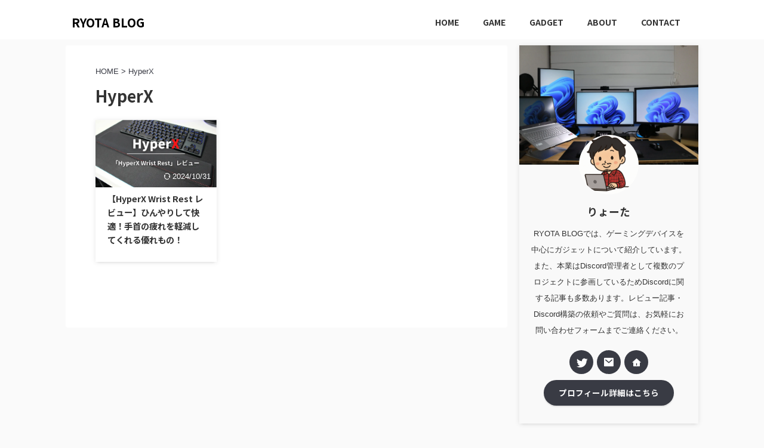

--- FILE ---
content_type: text/html; charset=utf-8
request_url: https://www.google.com/recaptcha/api2/anchor?ar=1&k=6LcH1JIqAAAAAN2Mjezk_J2feBblE3LULkZJw8dd&co=aHR0cHM6Ly9yeW90YW1pcG8tYmxvZy5jb206NDQz&hl=en&v=PoyoqOPhxBO7pBk68S4YbpHZ&size=invisible&anchor-ms=20000&execute-ms=30000&cb=t3gxjp2yr1u2
body_size: 48414
content:
<!DOCTYPE HTML><html dir="ltr" lang="en"><head><meta http-equiv="Content-Type" content="text/html; charset=UTF-8">
<meta http-equiv="X-UA-Compatible" content="IE=edge">
<title>reCAPTCHA</title>
<style type="text/css">
/* cyrillic-ext */
@font-face {
  font-family: 'Roboto';
  font-style: normal;
  font-weight: 400;
  font-stretch: 100%;
  src: url(//fonts.gstatic.com/s/roboto/v48/KFO7CnqEu92Fr1ME7kSn66aGLdTylUAMa3GUBHMdazTgWw.woff2) format('woff2');
  unicode-range: U+0460-052F, U+1C80-1C8A, U+20B4, U+2DE0-2DFF, U+A640-A69F, U+FE2E-FE2F;
}
/* cyrillic */
@font-face {
  font-family: 'Roboto';
  font-style: normal;
  font-weight: 400;
  font-stretch: 100%;
  src: url(//fonts.gstatic.com/s/roboto/v48/KFO7CnqEu92Fr1ME7kSn66aGLdTylUAMa3iUBHMdazTgWw.woff2) format('woff2');
  unicode-range: U+0301, U+0400-045F, U+0490-0491, U+04B0-04B1, U+2116;
}
/* greek-ext */
@font-face {
  font-family: 'Roboto';
  font-style: normal;
  font-weight: 400;
  font-stretch: 100%;
  src: url(//fonts.gstatic.com/s/roboto/v48/KFO7CnqEu92Fr1ME7kSn66aGLdTylUAMa3CUBHMdazTgWw.woff2) format('woff2');
  unicode-range: U+1F00-1FFF;
}
/* greek */
@font-face {
  font-family: 'Roboto';
  font-style: normal;
  font-weight: 400;
  font-stretch: 100%;
  src: url(//fonts.gstatic.com/s/roboto/v48/KFO7CnqEu92Fr1ME7kSn66aGLdTylUAMa3-UBHMdazTgWw.woff2) format('woff2');
  unicode-range: U+0370-0377, U+037A-037F, U+0384-038A, U+038C, U+038E-03A1, U+03A3-03FF;
}
/* math */
@font-face {
  font-family: 'Roboto';
  font-style: normal;
  font-weight: 400;
  font-stretch: 100%;
  src: url(//fonts.gstatic.com/s/roboto/v48/KFO7CnqEu92Fr1ME7kSn66aGLdTylUAMawCUBHMdazTgWw.woff2) format('woff2');
  unicode-range: U+0302-0303, U+0305, U+0307-0308, U+0310, U+0312, U+0315, U+031A, U+0326-0327, U+032C, U+032F-0330, U+0332-0333, U+0338, U+033A, U+0346, U+034D, U+0391-03A1, U+03A3-03A9, U+03B1-03C9, U+03D1, U+03D5-03D6, U+03F0-03F1, U+03F4-03F5, U+2016-2017, U+2034-2038, U+203C, U+2040, U+2043, U+2047, U+2050, U+2057, U+205F, U+2070-2071, U+2074-208E, U+2090-209C, U+20D0-20DC, U+20E1, U+20E5-20EF, U+2100-2112, U+2114-2115, U+2117-2121, U+2123-214F, U+2190, U+2192, U+2194-21AE, U+21B0-21E5, U+21F1-21F2, U+21F4-2211, U+2213-2214, U+2216-22FF, U+2308-230B, U+2310, U+2319, U+231C-2321, U+2336-237A, U+237C, U+2395, U+239B-23B7, U+23D0, U+23DC-23E1, U+2474-2475, U+25AF, U+25B3, U+25B7, U+25BD, U+25C1, U+25CA, U+25CC, U+25FB, U+266D-266F, U+27C0-27FF, U+2900-2AFF, U+2B0E-2B11, U+2B30-2B4C, U+2BFE, U+3030, U+FF5B, U+FF5D, U+1D400-1D7FF, U+1EE00-1EEFF;
}
/* symbols */
@font-face {
  font-family: 'Roboto';
  font-style: normal;
  font-weight: 400;
  font-stretch: 100%;
  src: url(//fonts.gstatic.com/s/roboto/v48/KFO7CnqEu92Fr1ME7kSn66aGLdTylUAMaxKUBHMdazTgWw.woff2) format('woff2');
  unicode-range: U+0001-000C, U+000E-001F, U+007F-009F, U+20DD-20E0, U+20E2-20E4, U+2150-218F, U+2190, U+2192, U+2194-2199, U+21AF, U+21E6-21F0, U+21F3, U+2218-2219, U+2299, U+22C4-22C6, U+2300-243F, U+2440-244A, U+2460-24FF, U+25A0-27BF, U+2800-28FF, U+2921-2922, U+2981, U+29BF, U+29EB, U+2B00-2BFF, U+4DC0-4DFF, U+FFF9-FFFB, U+10140-1018E, U+10190-1019C, U+101A0, U+101D0-101FD, U+102E0-102FB, U+10E60-10E7E, U+1D2C0-1D2D3, U+1D2E0-1D37F, U+1F000-1F0FF, U+1F100-1F1AD, U+1F1E6-1F1FF, U+1F30D-1F30F, U+1F315, U+1F31C, U+1F31E, U+1F320-1F32C, U+1F336, U+1F378, U+1F37D, U+1F382, U+1F393-1F39F, U+1F3A7-1F3A8, U+1F3AC-1F3AF, U+1F3C2, U+1F3C4-1F3C6, U+1F3CA-1F3CE, U+1F3D4-1F3E0, U+1F3ED, U+1F3F1-1F3F3, U+1F3F5-1F3F7, U+1F408, U+1F415, U+1F41F, U+1F426, U+1F43F, U+1F441-1F442, U+1F444, U+1F446-1F449, U+1F44C-1F44E, U+1F453, U+1F46A, U+1F47D, U+1F4A3, U+1F4B0, U+1F4B3, U+1F4B9, U+1F4BB, U+1F4BF, U+1F4C8-1F4CB, U+1F4D6, U+1F4DA, U+1F4DF, U+1F4E3-1F4E6, U+1F4EA-1F4ED, U+1F4F7, U+1F4F9-1F4FB, U+1F4FD-1F4FE, U+1F503, U+1F507-1F50B, U+1F50D, U+1F512-1F513, U+1F53E-1F54A, U+1F54F-1F5FA, U+1F610, U+1F650-1F67F, U+1F687, U+1F68D, U+1F691, U+1F694, U+1F698, U+1F6AD, U+1F6B2, U+1F6B9-1F6BA, U+1F6BC, U+1F6C6-1F6CF, U+1F6D3-1F6D7, U+1F6E0-1F6EA, U+1F6F0-1F6F3, U+1F6F7-1F6FC, U+1F700-1F7FF, U+1F800-1F80B, U+1F810-1F847, U+1F850-1F859, U+1F860-1F887, U+1F890-1F8AD, U+1F8B0-1F8BB, U+1F8C0-1F8C1, U+1F900-1F90B, U+1F93B, U+1F946, U+1F984, U+1F996, U+1F9E9, U+1FA00-1FA6F, U+1FA70-1FA7C, U+1FA80-1FA89, U+1FA8F-1FAC6, U+1FACE-1FADC, U+1FADF-1FAE9, U+1FAF0-1FAF8, U+1FB00-1FBFF;
}
/* vietnamese */
@font-face {
  font-family: 'Roboto';
  font-style: normal;
  font-weight: 400;
  font-stretch: 100%;
  src: url(//fonts.gstatic.com/s/roboto/v48/KFO7CnqEu92Fr1ME7kSn66aGLdTylUAMa3OUBHMdazTgWw.woff2) format('woff2');
  unicode-range: U+0102-0103, U+0110-0111, U+0128-0129, U+0168-0169, U+01A0-01A1, U+01AF-01B0, U+0300-0301, U+0303-0304, U+0308-0309, U+0323, U+0329, U+1EA0-1EF9, U+20AB;
}
/* latin-ext */
@font-face {
  font-family: 'Roboto';
  font-style: normal;
  font-weight: 400;
  font-stretch: 100%;
  src: url(//fonts.gstatic.com/s/roboto/v48/KFO7CnqEu92Fr1ME7kSn66aGLdTylUAMa3KUBHMdazTgWw.woff2) format('woff2');
  unicode-range: U+0100-02BA, U+02BD-02C5, U+02C7-02CC, U+02CE-02D7, U+02DD-02FF, U+0304, U+0308, U+0329, U+1D00-1DBF, U+1E00-1E9F, U+1EF2-1EFF, U+2020, U+20A0-20AB, U+20AD-20C0, U+2113, U+2C60-2C7F, U+A720-A7FF;
}
/* latin */
@font-face {
  font-family: 'Roboto';
  font-style: normal;
  font-weight: 400;
  font-stretch: 100%;
  src: url(//fonts.gstatic.com/s/roboto/v48/KFO7CnqEu92Fr1ME7kSn66aGLdTylUAMa3yUBHMdazQ.woff2) format('woff2');
  unicode-range: U+0000-00FF, U+0131, U+0152-0153, U+02BB-02BC, U+02C6, U+02DA, U+02DC, U+0304, U+0308, U+0329, U+2000-206F, U+20AC, U+2122, U+2191, U+2193, U+2212, U+2215, U+FEFF, U+FFFD;
}
/* cyrillic-ext */
@font-face {
  font-family: 'Roboto';
  font-style: normal;
  font-weight: 500;
  font-stretch: 100%;
  src: url(//fonts.gstatic.com/s/roboto/v48/KFO7CnqEu92Fr1ME7kSn66aGLdTylUAMa3GUBHMdazTgWw.woff2) format('woff2');
  unicode-range: U+0460-052F, U+1C80-1C8A, U+20B4, U+2DE0-2DFF, U+A640-A69F, U+FE2E-FE2F;
}
/* cyrillic */
@font-face {
  font-family: 'Roboto';
  font-style: normal;
  font-weight: 500;
  font-stretch: 100%;
  src: url(//fonts.gstatic.com/s/roboto/v48/KFO7CnqEu92Fr1ME7kSn66aGLdTylUAMa3iUBHMdazTgWw.woff2) format('woff2');
  unicode-range: U+0301, U+0400-045F, U+0490-0491, U+04B0-04B1, U+2116;
}
/* greek-ext */
@font-face {
  font-family: 'Roboto';
  font-style: normal;
  font-weight: 500;
  font-stretch: 100%;
  src: url(//fonts.gstatic.com/s/roboto/v48/KFO7CnqEu92Fr1ME7kSn66aGLdTylUAMa3CUBHMdazTgWw.woff2) format('woff2');
  unicode-range: U+1F00-1FFF;
}
/* greek */
@font-face {
  font-family: 'Roboto';
  font-style: normal;
  font-weight: 500;
  font-stretch: 100%;
  src: url(//fonts.gstatic.com/s/roboto/v48/KFO7CnqEu92Fr1ME7kSn66aGLdTylUAMa3-UBHMdazTgWw.woff2) format('woff2');
  unicode-range: U+0370-0377, U+037A-037F, U+0384-038A, U+038C, U+038E-03A1, U+03A3-03FF;
}
/* math */
@font-face {
  font-family: 'Roboto';
  font-style: normal;
  font-weight: 500;
  font-stretch: 100%;
  src: url(//fonts.gstatic.com/s/roboto/v48/KFO7CnqEu92Fr1ME7kSn66aGLdTylUAMawCUBHMdazTgWw.woff2) format('woff2');
  unicode-range: U+0302-0303, U+0305, U+0307-0308, U+0310, U+0312, U+0315, U+031A, U+0326-0327, U+032C, U+032F-0330, U+0332-0333, U+0338, U+033A, U+0346, U+034D, U+0391-03A1, U+03A3-03A9, U+03B1-03C9, U+03D1, U+03D5-03D6, U+03F0-03F1, U+03F4-03F5, U+2016-2017, U+2034-2038, U+203C, U+2040, U+2043, U+2047, U+2050, U+2057, U+205F, U+2070-2071, U+2074-208E, U+2090-209C, U+20D0-20DC, U+20E1, U+20E5-20EF, U+2100-2112, U+2114-2115, U+2117-2121, U+2123-214F, U+2190, U+2192, U+2194-21AE, U+21B0-21E5, U+21F1-21F2, U+21F4-2211, U+2213-2214, U+2216-22FF, U+2308-230B, U+2310, U+2319, U+231C-2321, U+2336-237A, U+237C, U+2395, U+239B-23B7, U+23D0, U+23DC-23E1, U+2474-2475, U+25AF, U+25B3, U+25B7, U+25BD, U+25C1, U+25CA, U+25CC, U+25FB, U+266D-266F, U+27C0-27FF, U+2900-2AFF, U+2B0E-2B11, U+2B30-2B4C, U+2BFE, U+3030, U+FF5B, U+FF5D, U+1D400-1D7FF, U+1EE00-1EEFF;
}
/* symbols */
@font-face {
  font-family: 'Roboto';
  font-style: normal;
  font-weight: 500;
  font-stretch: 100%;
  src: url(//fonts.gstatic.com/s/roboto/v48/KFO7CnqEu92Fr1ME7kSn66aGLdTylUAMaxKUBHMdazTgWw.woff2) format('woff2');
  unicode-range: U+0001-000C, U+000E-001F, U+007F-009F, U+20DD-20E0, U+20E2-20E4, U+2150-218F, U+2190, U+2192, U+2194-2199, U+21AF, U+21E6-21F0, U+21F3, U+2218-2219, U+2299, U+22C4-22C6, U+2300-243F, U+2440-244A, U+2460-24FF, U+25A0-27BF, U+2800-28FF, U+2921-2922, U+2981, U+29BF, U+29EB, U+2B00-2BFF, U+4DC0-4DFF, U+FFF9-FFFB, U+10140-1018E, U+10190-1019C, U+101A0, U+101D0-101FD, U+102E0-102FB, U+10E60-10E7E, U+1D2C0-1D2D3, U+1D2E0-1D37F, U+1F000-1F0FF, U+1F100-1F1AD, U+1F1E6-1F1FF, U+1F30D-1F30F, U+1F315, U+1F31C, U+1F31E, U+1F320-1F32C, U+1F336, U+1F378, U+1F37D, U+1F382, U+1F393-1F39F, U+1F3A7-1F3A8, U+1F3AC-1F3AF, U+1F3C2, U+1F3C4-1F3C6, U+1F3CA-1F3CE, U+1F3D4-1F3E0, U+1F3ED, U+1F3F1-1F3F3, U+1F3F5-1F3F7, U+1F408, U+1F415, U+1F41F, U+1F426, U+1F43F, U+1F441-1F442, U+1F444, U+1F446-1F449, U+1F44C-1F44E, U+1F453, U+1F46A, U+1F47D, U+1F4A3, U+1F4B0, U+1F4B3, U+1F4B9, U+1F4BB, U+1F4BF, U+1F4C8-1F4CB, U+1F4D6, U+1F4DA, U+1F4DF, U+1F4E3-1F4E6, U+1F4EA-1F4ED, U+1F4F7, U+1F4F9-1F4FB, U+1F4FD-1F4FE, U+1F503, U+1F507-1F50B, U+1F50D, U+1F512-1F513, U+1F53E-1F54A, U+1F54F-1F5FA, U+1F610, U+1F650-1F67F, U+1F687, U+1F68D, U+1F691, U+1F694, U+1F698, U+1F6AD, U+1F6B2, U+1F6B9-1F6BA, U+1F6BC, U+1F6C6-1F6CF, U+1F6D3-1F6D7, U+1F6E0-1F6EA, U+1F6F0-1F6F3, U+1F6F7-1F6FC, U+1F700-1F7FF, U+1F800-1F80B, U+1F810-1F847, U+1F850-1F859, U+1F860-1F887, U+1F890-1F8AD, U+1F8B0-1F8BB, U+1F8C0-1F8C1, U+1F900-1F90B, U+1F93B, U+1F946, U+1F984, U+1F996, U+1F9E9, U+1FA00-1FA6F, U+1FA70-1FA7C, U+1FA80-1FA89, U+1FA8F-1FAC6, U+1FACE-1FADC, U+1FADF-1FAE9, U+1FAF0-1FAF8, U+1FB00-1FBFF;
}
/* vietnamese */
@font-face {
  font-family: 'Roboto';
  font-style: normal;
  font-weight: 500;
  font-stretch: 100%;
  src: url(//fonts.gstatic.com/s/roboto/v48/KFO7CnqEu92Fr1ME7kSn66aGLdTylUAMa3OUBHMdazTgWw.woff2) format('woff2');
  unicode-range: U+0102-0103, U+0110-0111, U+0128-0129, U+0168-0169, U+01A0-01A1, U+01AF-01B0, U+0300-0301, U+0303-0304, U+0308-0309, U+0323, U+0329, U+1EA0-1EF9, U+20AB;
}
/* latin-ext */
@font-face {
  font-family: 'Roboto';
  font-style: normal;
  font-weight: 500;
  font-stretch: 100%;
  src: url(//fonts.gstatic.com/s/roboto/v48/KFO7CnqEu92Fr1ME7kSn66aGLdTylUAMa3KUBHMdazTgWw.woff2) format('woff2');
  unicode-range: U+0100-02BA, U+02BD-02C5, U+02C7-02CC, U+02CE-02D7, U+02DD-02FF, U+0304, U+0308, U+0329, U+1D00-1DBF, U+1E00-1E9F, U+1EF2-1EFF, U+2020, U+20A0-20AB, U+20AD-20C0, U+2113, U+2C60-2C7F, U+A720-A7FF;
}
/* latin */
@font-face {
  font-family: 'Roboto';
  font-style: normal;
  font-weight: 500;
  font-stretch: 100%;
  src: url(//fonts.gstatic.com/s/roboto/v48/KFO7CnqEu92Fr1ME7kSn66aGLdTylUAMa3yUBHMdazQ.woff2) format('woff2');
  unicode-range: U+0000-00FF, U+0131, U+0152-0153, U+02BB-02BC, U+02C6, U+02DA, U+02DC, U+0304, U+0308, U+0329, U+2000-206F, U+20AC, U+2122, U+2191, U+2193, U+2212, U+2215, U+FEFF, U+FFFD;
}
/* cyrillic-ext */
@font-face {
  font-family: 'Roboto';
  font-style: normal;
  font-weight: 900;
  font-stretch: 100%;
  src: url(//fonts.gstatic.com/s/roboto/v48/KFO7CnqEu92Fr1ME7kSn66aGLdTylUAMa3GUBHMdazTgWw.woff2) format('woff2');
  unicode-range: U+0460-052F, U+1C80-1C8A, U+20B4, U+2DE0-2DFF, U+A640-A69F, U+FE2E-FE2F;
}
/* cyrillic */
@font-face {
  font-family: 'Roboto';
  font-style: normal;
  font-weight: 900;
  font-stretch: 100%;
  src: url(//fonts.gstatic.com/s/roboto/v48/KFO7CnqEu92Fr1ME7kSn66aGLdTylUAMa3iUBHMdazTgWw.woff2) format('woff2');
  unicode-range: U+0301, U+0400-045F, U+0490-0491, U+04B0-04B1, U+2116;
}
/* greek-ext */
@font-face {
  font-family: 'Roboto';
  font-style: normal;
  font-weight: 900;
  font-stretch: 100%;
  src: url(//fonts.gstatic.com/s/roboto/v48/KFO7CnqEu92Fr1ME7kSn66aGLdTylUAMa3CUBHMdazTgWw.woff2) format('woff2');
  unicode-range: U+1F00-1FFF;
}
/* greek */
@font-face {
  font-family: 'Roboto';
  font-style: normal;
  font-weight: 900;
  font-stretch: 100%;
  src: url(//fonts.gstatic.com/s/roboto/v48/KFO7CnqEu92Fr1ME7kSn66aGLdTylUAMa3-UBHMdazTgWw.woff2) format('woff2');
  unicode-range: U+0370-0377, U+037A-037F, U+0384-038A, U+038C, U+038E-03A1, U+03A3-03FF;
}
/* math */
@font-face {
  font-family: 'Roboto';
  font-style: normal;
  font-weight: 900;
  font-stretch: 100%;
  src: url(//fonts.gstatic.com/s/roboto/v48/KFO7CnqEu92Fr1ME7kSn66aGLdTylUAMawCUBHMdazTgWw.woff2) format('woff2');
  unicode-range: U+0302-0303, U+0305, U+0307-0308, U+0310, U+0312, U+0315, U+031A, U+0326-0327, U+032C, U+032F-0330, U+0332-0333, U+0338, U+033A, U+0346, U+034D, U+0391-03A1, U+03A3-03A9, U+03B1-03C9, U+03D1, U+03D5-03D6, U+03F0-03F1, U+03F4-03F5, U+2016-2017, U+2034-2038, U+203C, U+2040, U+2043, U+2047, U+2050, U+2057, U+205F, U+2070-2071, U+2074-208E, U+2090-209C, U+20D0-20DC, U+20E1, U+20E5-20EF, U+2100-2112, U+2114-2115, U+2117-2121, U+2123-214F, U+2190, U+2192, U+2194-21AE, U+21B0-21E5, U+21F1-21F2, U+21F4-2211, U+2213-2214, U+2216-22FF, U+2308-230B, U+2310, U+2319, U+231C-2321, U+2336-237A, U+237C, U+2395, U+239B-23B7, U+23D0, U+23DC-23E1, U+2474-2475, U+25AF, U+25B3, U+25B7, U+25BD, U+25C1, U+25CA, U+25CC, U+25FB, U+266D-266F, U+27C0-27FF, U+2900-2AFF, U+2B0E-2B11, U+2B30-2B4C, U+2BFE, U+3030, U+FF5B, U+FF5D, U+1D400-1D7FF, U+1EE00-1EEFF;
}
/* symbols */
@font-face {
  font-family: 'Roboto';
  font-style: normal;
  font-weight: 900;
  font-stretch: 100%;
  src: url(//fonts.gstatic.com/s/roboto/v48/KFO7CnqEu92Fr1ME7kSn66aGLdTylUAMaxKUBHMdazTgWw.woff2) format('woff2');
  unicode-range: U+0001-000C, U+000E-001F, U+007F-009F, U+20DD-20E0, U+20E2-20E4, U+2150-218F, U+2190, U+2192, U+2194-2199, U+21AF, U+21E6-21F0, U+21F3, U+2218-2219, U+2299, U+22C4-22C6, U+2300-243F, U+2440-244A, U+2460-24FF, U+25A0-27BF, U+2800-28FF, U+2921-2922, U+2981, U+29BF, U+29EB, U+2B00-2BFF, U+4DC0-4DFF, U+FFF9-FFFB, U+10140-1018E, U+10190-1019C, U+101A0, U+101D0-101FD, U+102E0-102FB, U+10E60-10E7E, U+1D2C0-1D2D3, U+1D2E0-1D37F, U+1F000-1F0FF, U+1F100-1F1AD, U+1F1E6-1F1FF, U+1F30D-1F30F, U+1F315, U+1F31C, U+1F31E, U+1F320-1F32C, U+1F336, U+1F378, U+1F37D, U+1F382, U+1F393-1F39F, U+1F3A7-1F3A8, U+1F3AC-1F3AF, U+1F3C2, U+1F3C4-1F3C6, U+1F3CA-1F3CE, U+1F3D4-1F3E0, U+1F3ED, U+1F3F1-1F3F3, U+1F3F5-1F3F7, U+1F408, U+1F415, U+1F41F, U+1F426, U+1F43F, U+1F441-1F442, U+1F444, U+1F446-1F449, U+1F44C-1F44E, U+1F453, U+1F46A, U+1F47D, U+1F4A3, U+1F4B0, U+1F4B3, U+1F4B9, U+1F4BB, U+1F4BF, U+1F4C8-1F4CB, U+1F4D6, U+1F4DA, U+1F4DF, U+1F4E3-1F4E6, U+1F4EA-1F4ED, U+1F4F7, U+1F4F9-1F4FB, U+1F4FD-1F4FE, U+1F503, U+1F507-1F50B, U+1F50D, U+1F512-1F513, U+1F53E-1F54A, U+1F54F-1F5FA, U+1F610, U+1F650-1F67F, U+1F687, U+1F68D, U+1F691, U+1F694, U+1F698, U+1F6AD, U+1F6B2, U+1F6B9-1F6BA, U+1F6BC, U+1F6C6-1F6CF, U+1F6D3-1F6D7, U+1F6E0-1F6EA, U+1F6F0-1F6F3, U+1F6F7-1F6FC, U+1F700-1F7FF, U+1F800-1F80B, U+1F810-1F847, U+1F850-1F859, U+1F860-1F887, U+1F890-1F8AD, U+1F8B0-1F8BB, U+1F8C0-1F8C1, U+1F900-1F90B, U+1F93B, U+1F946, U+1F984, U+1F996, U+1F9E9, U+1FA00-1FA6F, U+1FA70-1FA7C, U+1FA80-1FA89, U+1FA8F-1FAC6, U+1FACE-1FADC, U+1FADF-1FAE9, U+1FAF0-1FAF8, U+1FB00-1FBFF;
}
/* vietnamese */
@font-face {
  font-family: 'Roboto';
  font-style: normal;
  font-weight: 900;
  font-stretch: 100%;
  src: url(//fonts.gstatic.com/s/roboto/v48/KFO7CnqEu92Fr1ME7kSn66aGLdTylUAMa3OUBHMdazTgWw.woff2) format('woff2');
  unicode-range: U+0102-0103, U+0110-0111, U+0128-0129, U+0168-0169, U+01A0-01A1, U+01AF-01B0, U+0300-0301, U+0303-0304, U+0308-0309, U+0323, U+0329, U+1EA0-1EF9, U+20AB;
}
/* latin-ext */
@font-face {
  font-family: 'Roboto';
  font-style: normal;
  font-weight: 900;
  font-stretch: 100%;
  src: url(//fonts.gstatic.com/s/roboto/v48/KFO7CnqEu92Fr1ME7kSn66aGLdTylUAMa3KUBHMdazTgWw.woff2) format('woff2');
  unicode-range: U+0100-02BA, U+02BD-02C5, U+02C7-02CC, U+02CE-02D7, U+02DD-02FF, U+0304, U+0308, U+0329, U+1D00-1DBF, U+1E00-1E9F, U+1EF2-1EFF, U+2020, U+20A0-20AB, U+20AD-20C0, U+2113, U+2C60-2C7F, U+A720-A7FF;
}
/* latin */
@font-face {
  font-family: 'Roboto';
  font-style: normal;
  font-weight: 900;
  font-stretch: 100%;
  src: url(//fonts.gstatic.com/s/roboto/v48/KFO7CnqEu92Fr1ME7kSn66aGLdTylUAMa3yUBHMdazQ.woff2) format('woff2');
  unicode-range: U+0000-00FF, U+0131, U+0152-0153, U+02BB-02BC, U+02C6, U+02DA, U+02DC, U+0304, U+0308, U+0329, U+2000-206F, U+20AC, U+2122, U+2191, U+2193, U+2212, U+2215, U+FEFF, U+FFFD;
}

</style>
<link rel="stylesheet" type="text/css" href="https://www.gstatic.com/recaptcha/releases/PoyoqOPhxBO7pBk68S4YbpHZ/styles__ltr.css">
<script nonce="xBMgpA1a4ZXkSIojlNHd9g" type="text/javascript">window['__recaptcha_api'] = 'https://www.google.com/recaptcha/api2/';</script>
<script type="text/javascript" src="https://www.gstatic.com/recaptcha/releases/PoyoqOPhxBO7pBk68S4YbpHZ/recaptcha__en.js" nonce="xBMgpA1a4ZXkSIojlNHd9g">
      
    </script></head>
<body><div id="rc-anchor-alert" class="rc-anchor-alert"></div>
<input type="hidden" id="recaptcha-token" value="[base64]">
<script type="text/javascript" nonce="xBMgpA1a4ZXkSIojlNHd9g">
      recaptcha.anchor.Main.init("[\x22ainput\x22,[\x22bgdata\x22,\x22\x22,\[base64]/[base64]/[base64]/bmV3IHJbeF0oY1swXSk6RT09Mj9uZXcgclt4XShjWzBdLGNbMV0pOkU9PTM/bmV3IHJbeF0oY1swXSxjWzFdLGNbMl0pOkU9PTQ/[base64]/[base64]/[base64]/[base64]/[base64]/[base64]/[base64]/[base64]\x22,\[base64]\x22,\x22R3/[base64]/DgsOnwqJOw4DCjcOMwrBzwqpHwpUhwoYFw4LDnsKXfB7DoC7CkwbCgcOSdMOuQ8KFBMOlecOGDsK3HhhzSh/ChMKtKcOOwrMBFAwwDcONwoxcLcOkEcOEHsKBwq/DlMO6wpwue8OELx7CszLDgGXCsm7Ch0ldwoEqV2gOa8KkwrrDp1/DsjIHw7nCqlnDtsOgX8KHwqNSwrvDucKRwrk5wrrCmsKDw4JAw5hSwrLDiMOQw7nCnSLDlzbCv8OmfQXCuMKdBMOOwr/ColjDqcKsw5JdTcKIw7EZKcOHa8KrwqsGM8KAw5fDlcOuVA7CjG/DsWYywrUAZlV+JRHDjWPCs8OTLz9Bw4cowo17w4vDj8Kkw5k1LMKYw7pPwqoHwrnCmivDu33CjMKMw6XDv1nCusOawp7Cgy3ChsOjacKoLw7Cow7CkVfDoMOMNFRmwpXDqcO6w6JSSANMwo3Dq3fDosKHZTTCn8OIw7DCtsK+wp/CnsKrwo8swrvCrHzCmD3CrWfDmcK+OB/DpsK9CsOBXsOgG217w4LCnX3DjhMBw4/CnMOmwpVdGcK8LwtbHMK8w70gwqfClsOtDMKXcSdrwr/Du2zDiko4FwPDjMOIwrBLw4BcwoLCkmnCucOrYcOSwq4EJsOnDMKVw67DpWEHEMODQ3vCjhHDpQEOXMOiw4vDon8iVsKOwr9ACsOmXBjCtMKQIsKndcOOCyjCq8ODC8OsPFcQaFbDjMKML8K7wqlpA2R4w5UNZcKNw7/DpcOlHMKdwqZ5aU/DomrCs0tdCMKeMcOdw7rDvjvDpsK0EcOACELCh8ODCX8EeDDCvy/CisOgw4/DkzbDl3Nxw4x6dwg9AmVSacK7wqTDgA/CgjfDjsOGw6c8wqpvwp4wdcK7YcOTw49/DQIDfF7Dg1QFbsOxwoxDwr/CosOnSsKdwrXCmcORwoPCtcOPPsKJwqd6TMOJwo7CnsOwwrDDi8Onw6s2OMKqbsOEw4LDocKPw5l+wrjDgMO7fQQ8ExBiw7Z/c3wNw7gow40US1HCpsKzw7JLwo9BSgfCjMOAQzfCuQIKwrrChMK7fQzDmToAwpzDgcK5w4zDtMK2wo8CwrhpBkQtKcOmw7vDqS7Cj2NodzPDqsOIe8KFwpvDucKVw4fCmcKvw4nCkSN3wrhgKsKfcsO2w6HCm24/wqkLXcKpbcOsw4/DqsOSwq95P8KlwqEbE8KQcVdaw6rDvMOLwqvDvyYCY0lAXMKuwq3DiAECw5sfecKxwo5GecKFwqzDkmdOwqgzwo9Ewqo8wo/CmmrCpsKBKlXCj3rDs8OyOGLDusK1TCXCiMOUfGhRw5nCnXvDv8OqEsK7YCjCksKXw43Dm8K3wqfDkns1fUhsRcO8M2FNwoNpV8OuwqZMKltOw4PCgjErBTspw5HDtsK1LsOKw51+w6tow7MUwpTDp110DCVTChtNPmfCpMOLYQwkG37DmnLDmEbDiMO/LF5vJh4QWcKvwrjDtG5lDk8Zw6TChsOMBMO8w4UMScOLGUQbPw3Ck8KWPADCvQ9RV8KKw5LCtcKXPcKtLcO2KSbDgsO4wq/DsSfDlzo+fMKVwpPDhcOnw6Brw60ow6DCqlfDvg11KsOiwqTCmMK1MA55WMKYw55/[base64]/CgMKBecO/c8O1MQhDJCxlUWhZwqnCi3fCkUJyCSXDoMK+GRHCrsKfYnLDkwcEUcOWbQ/[base64]/Dr8OZE8KVw7cFwr3DsTvCmSHDui1fw5sdworDqcOewrk8FVrDksOpwqLDvj9Vw6rDicKAK8K+w7TDnDDDt8Ogwr3CjcK1wo7DnMO2wo3DpW/DgsO/[base64]/w71SQn0gGMKUccOZLlHDtRjDlnJ9w6jDpUPDsy7Ci2FOw79bTAk4DMOicMKkJW5Bfx0AB8ODwp/DhhbCkMOIw43Ci3/Cp8KrwrUxAHjCgcKbCsKqLnNxw4h3worCm8KYwqvCq8Kww7hwY8OHw6U9T8ONF2dPT0XCgnPCpRrDp8K8wqTCq8Ojw5LCoCl7GMOVaiLDqcKowp13FGjDml3Dsl3DocK3wpfDqsOpw4B8NEfDrW/CpERsF8KLwqbDtAXDuXnCvUFrA8KqwpZ/Lioia8KwwpUww73Ct8Omw7dbwpTDpwMwwoHCmDLCtsO0wpMIY0bCgwDDkWTCpxvDgcOkwpR3wp7Dk2Q/CsOndSPDr0hqJzvDrh3Do8OVwrrCvsOfw4/[base64]/[base64]/CucOlfyvCmcOWPcOrwpTCq2LDjMOQL8O1N0/DnHBowo/[base64]/dy4QZ2N9IcKPV8OQOCDCtQAfB8KlNMOLNVw2w4zCpsKEc8O0w5tEUm7Dj2I5Q2/DpcOZw4rCvifCuUPDmxzCk8OzSE5+UMK1FilFwpREwrbCr8K9YMK/EsKLeTpIwozDvm8iIsOJwofCosKhdcKkw4jDv8KKZU0uDsOgMMOkwq/Cs0zDh8KOW0/CusK5eA3Di8KYUSwSw4dDwr0xw4XCmm/DksKjw5oYX8KUEcOTEcOMSsOJRsOEO8OlCcKqwrBHwqcQwqE0woJxc8KTfmfCscKqVTN8YScvDsOjcMK1OcKNwrZXZFbCti/ClgbDucK/w51AekvDucKlwpXDocOTwrfDrcKOw79FGsOAGhAFwr/CrcOAfyjCi1l3S8KoNGXDocONwptBEMKBw7hDwoPDg8O/[base64]/DcO1w7rCi8Klw6fDkMK7wqnCoFpEwqkLI8Kow4A5wqlkw5LCpDjCk8OuSjzCtsOWRHHDmsOSYH1+CMOrScKowrzClMOrw6/ChVshMk3Ds8Kiw6BXwpnCgB3Cm8KRw6zDv8Orwps4w6LDpsKxRi3DjglfEhrDpyxCw5IBOFPDnTrCm8K2byPDnsOawpMJMX1BJ8OgA8Kvw7/Dr8KKwpXCgEMucmzCq8KjPcKjwr4EY0bCuMOHw6jDm1tpeTbDicOvY8KpwoHCvgRGwpNiwo7CrcOvesOBw7jCh13Cjh4Bw6nDpS9MwpPChMOgwpDCpcKPbMOIwrLChHrCrWnCp0FXw5/DtlbClMKPWFZaWMOiw7DDvCMnGRvDmMO8PMKmwqDDlQTDkMOyE8OwUXtHZcOgSsK6QA0tZsO4dMKUwoPCqMKAwpLDrSZtw4h0w6vDhMO9HMKxZMOZCMOMEcK5f8K9w7fCpXjDkUDCt3ZoI8ORwp/Co8Olw7nDrcK+ecKYwrjDvk0kGDrCsw/DvjcTKMKnw57DiQrDqEUcDcO3wo86wr90fn7CtVkVS8KCwo/Cq8ONw51iX8KpAsK6w5RVwoQvwoPDp8Kswr4BSmPCv8KGwqkfwr5CNMOhJsKsw5DDogcIbcOYIsKrw7PDhMO9cy9zw6/DmAPDpjDDjiZMIWUUPhjDvcO0OU4vwpfCrWXCrzbCtcKewqbCjsKubx/DjRTClhM1SVPChWzCgBTCjMOrEg3DmcKlw7vDoW5mwpZ9w4bCiUnCq8OTQ8K1w4/DhsO0wovCjCdZw7rDqDt4w7fCqMO+wq7Dh1tOwpbDsFTCo8KDcMO5wrnDuhIrwoRKUFzCtcK4wrEcwoFoc2tcw47Cj05/wpNqw5XDiAo0Yj5Iw5MnwrzCs1MWw4dXw4rDlnzDn8OHCMOUw4DDisKTUMOWw7QDYcKGwrwewoBFw7fDssOvFHRuwpnCgMOCwqc/[base64]/[base64]/DpBTCrnxaFgoow4zDlxNkwqxgwqtFw7Y7E8Kkw5rCsknCqcKOwoLDn8ODw74XOcKCwqt1w7Yuw5FeX8KFJcKrw5LCg8K9w63CmnnCocOgwoLDhsKyw7xETmgMwq7CoGrDisKdXntiI8OdRw5Gw4rCgsOzw6DDvhx2wrEQw5RMwojDhsK5W30jw5bClsOpZ8O/[base64]/cMKkXz3Cn0HCv23DucKdw6DDqsOiGcKYwrAKH8KcOMOHwrHCtWvCjQ5jPMKdwqc0ImdDYDgTGMOrXHfDj8Ohw4g5w5Z9wr1PYgHDhzzCk8OJw63Cswguw6PDiURZw5/[base64]/[base64]/N8OUwrUEZwfClDnCm8KhFz0fwp4aKsORAyDDgsKweRlLw4jDuMKTDmp1KcKbwrxMcydMB8O6SmnCuhHDsBxjH2TDoz4+w6BCwrofAAwARmvDk8KhwrNzRsK7P1tjd8KlYV4cwoApwoTCk2F1RTXDlVjDocOeNMKKwqbDs1huOcKfwqBafMKrOwrDoyo6MGApJH/CpMKYw4PDscKpw4nDhsKWRcOHRWAcwqfClWt6w4xtf8KZOGvDnMKKw4vDm8ODw4/Dr8OtdsKbG8Kow7vCvCrCisK0w55+QnJKwq7DgcKTcsO5fMK2NcK2wqoVDEdebQhbQW7DrxPDinfCqcKGwr3Cq3XDn8KSaMKQZcK3HAAcw7AwFVctwqI5wp/Cq8OEwrRdSHTDucOKwonCuBrDssOmwrRqO8Obwr9iWsOEQSPDujtcwpJTcG7DgBPChgLCn8OTP8K8CHHCvMO7wpnDuHN1w4HCvsOzwp7CgMOZV8OzB1EXO8KYw6R6JXLCulfCs1HDtcKjJ2MgwplkUTNJX8KuwqHCsMOSSxPCsyAFHAEtOnvDnQ8jGgPDm0/DnT9/A2HCtcKGwqPDrsOYwqTCi28Nw6nCpsKUwoI/HsO1QMKjw4sfw4xxw4vDt8O7wqVZBwFfa8OITH8Dwr1/wphMPT9SbEjChFfCpcKIwpk9OTdNwpDCq8Obw6Ezw7rCmcOgwqExbMOzamHDoiEHd0zDiG/DvMOhwoMAwrJQAQc1woHDlDxPV1l3ScOjw6fDpxjDoMOeJsOyVitzeCPCtmDCosKxw6XCoWzDk8KSMcKMw7skw4fDh8OKwrZ8KcOjB8OMw6vCrQ1KJxfDjAzCi13DvsKhcMOXPwl7woNsLHbDtsKkD8KZwrEIwoIMw6gqwr/DlMKKwpjDg20MEVvDkcOuw6LDi8KKwqTDjAhPwo9Lw7XCqnrCn8O1J8K8woHDq8OZRsO0U0BuOsO3w4jCjQXDiMOyG8KXw59jw5QOwprDoMKyw6vDpH/DgcKPKMKOw6jDjcOVVsK3w54Ew5oaw5dqBcKKwoNLwrIhdwjCrEfDmMOBXcOMw6vDrU/CuVUBfWvCv8Odw5PDvMOMw53CgcOJw5TDkijDm1MBwpETw4DDmcKNw6TDnsOEwpnCmhTCoMO6MxRFMS1Cw4bCvTHCisKQbMOgDsKhw7PDjcOMLsKgw6/[base64]/w4ZJV15xw6nDvcK5Sxpow7B/[base64]/Dg8OxwpLCjzvDuMKTwpwJesOQwoFwPcKjwrN3csK3KcKiw4tcJcKwJMOIwrPDgnoMw4ROwp9xwp4CAcKhw7lJw6I4w6RlwrjCv8OpwoVdCHXCnsOMw6YzdsK2wptFwqQgw73CqE/CrVpbwqLDpcOQw6hvw5Ucd8KeXMOlw5DCtBXCpEfDl3LDmsK1XcOwY8OZN8K3FcOzw5BUw47DvcKOw6/[base64]/[base64]/DiAvCosK7wr7DmcKZaMONwoYywqbDr8OWwrp/w7zCpMKHbsOaw4IQWsOxeD16w7jCnsKwwqE2CnzDm07CtQ4kdD1sw6HCnsO/wpHCisKabcKjw6PDkEAUPsKPwo1EwqfCnsKvORHCvcKrwqrChDMmw5jCik0vwrEQD8Kcw4woLMO6SMKlDMOTE8Ouw4bDrTvCtcOwFkBMI3jDksOPS8KCOiUrHEACw5ViwqNhbcOgw7EXQS5XMsO6esOQw5LDhCXCocO2wqPCuSfDlTPDnMK9KcOcwqBhccKuXsK6aT/[base64]/[base64]/[base64]/wqbCg8OZAiwvOsOfWy3CrkPCj8OBwqBgwptKwpU1w5jCr8Okw5/CsSHCsirDscO7TcOJGQ1jGE7DrCrDs8ONO0JWRhBYOmXCtzNoekwuw6DCt8KHccKuAiMvw47DvGfDh1PCr8OLw7vCsS13TcOywo5UdMK5RFDCo3rCgcOcwoNDwrbCtVXDoMKZGVUNw4fCm8O/acOrMsOYwrDDrVHCn1IjcnjCg8Oqw6fDjcKwQinDkcOPwr7DtFxkHDbClcOpQMKgOlDDq8OPMsOQOkPDr8O1AsKOajTDhMK+FMOew7M1w5BuwrjCrsOkIMK6w40gw4p/WHTCnsKtRcK4wqjCj8O4wo1Vw7DClMOHVXQXw5nDpcKiwp1Pw73DpcKowpQPwoTDr3LDolJEDTMNw7wjwrfClVXCgGTCn2ITTk4hP8OXH8O5wq3CpzDDqS/[base64]/CnFhbw6zDgTPCsMK5MMKnw6pJAG0RdRUcwqsfXzLDtcOQP8O4L8OfbsK2wqjDrcO+Wm5DCjPCqMO3dVLCqSLDowYAwqV2XcKDw4Zfw5TDpAlcw6/DqcOdwrB8GMOJwoHCo2vCocKGw7B3FSJVwrXChcOCwp/DqzsNbXdJFVfCl8OrwqnCpsOjw4Bfw7gSwpnCgsOtw7oLcV3CqXTDvmVRVl3DlsKmI8KsFk1tw53Dtkk4Cg/CucKiw4AbYsO2bQFDP0hiwplOwqrDuMOjw4fDqyIJw6DDrsOmw4HCry4LeCpLwpvDp21Fwo4oCsKlf8K0QxlOw7nDgcOLXjJFXCvCnsO0fAjCtsOkdzhmYAs/[base64]/CnGkxc24LwqsYwoEKw7LCvEbDj8K7wp3DuBwnLxNIwpEuTCMrei7CsMOSOMKoG2hsFALDgMKpAHXDhcOLT3zDrMO8N8OXwpR8wpsEe0jCpMK2w7nDo8KTw6/Dr8K9w7TCisOtw5zCqcOMSsKVTx7DsjHCp8OKTcK/wqkDajkQSSXDpwcBdmTChiguw7dmeFdUJMKIwpHDvMOnwq7CjkDDk1HCjlNFRMOXWMKwwpRSPnjCqVJCw7Z7wozCtBlhwqTCjAzDnn0GTynDriXDszd4w5wMfMKDMcKzBkXDp8OPwozCrsKawqvDocOeHcKTRsOdwpx8wrnCm8KEwpA/wq7Dr8KLKiPCqxkdwqTDvSnDoEbCpMKrwpEwwofDuEjCmgZKBcK/w6vCvsOyFA7DlMO3wrQLw4rCpgzCmsOiXsOYwobDusKCwrQBHcO2JsO6wr3DhjzCt8OhwrnCn17DvxcMYMOEfsKSRsKcw6s7wrfCoDYzEcOuwp7Cj38bOMOMwqLDnsOYf8K9w4DDpcOMw4UrXXVJwqQKDsKzw4/[base64]/CuMOjw4HCicOtwqcBIyXDjxxDw7AUWsOnwr3DpVPDpcKbw48Aw4PCrcKgYjnCmcKDw7LDq0l9FHfCqMO7wqFfJFleLsOww7bClcOBPHwywq3Ck8ONw7/DssKJwrgrGsObbcO+w5M+w5nDilt7YApuK8Ola1nCn8OZa2Jcw4HCicKbw757IwLCpGLDnMOiJMONNA/CqxMdw50mPVfDtsO4ZsOXAxt1SsK3MkkOwrc6w7jCjcOAVhLCpit6w6vDs8Ovwr4Ewq3DlcOgwozDmX7DknJkwpHCp8OewqIXFGd/wqF1w4U8w43DpnddfEzCmSPDjh5bDjkcesOZfn4uwqVoQAd+HTrDkUIAwpTDjsKFw4h0GQ/DmFolwrw6w6PCsSc3csKfbwRswrRmEcKvw78MwonCrH0lwqbDrcO4OgPDqTrCoXtow5dgFsKMw6xEwrvDu8OSwpPCoAADPMK8U8ORaCPCvl3Cp8KrwpNlWsOOw5AwVMOVw6hKwr1AMMKQBkbDsErCvsK6GgU/w60dXQXCoAVgwqLCksOXQsKXcsKoLsKbw5fClMOhwoBXw7kvQg7DsB1jakdDw7NGe8K5wpkuwofDlBo/CcOpJzttdcOzwrXCtQdkwpJrL3vDiQTCogzCiELDssKUMsKZwo4mQmFFwoZZw5N3woJ9SnzCisOkbTnDuQVAC8Kxw6bCjTlea1TDlD3Cj8KmwrUnwoYgEy5gYcK1w4ZSw5kywp4tWStGRcKwwrESw6fDsMOXcsOxcQ8kR8OSJztbXgjDucONBcODJsO9e8OUwr/CjcOaw6RFw5wzw4DDlWF/aR1kwpTDsMO8wpF0w7FwVCULwovDvR3Dn8O2Jm7CgMOpwqrCnATCu2LDs8OpMMOfWsOKH8Kewq9Gw5V2EE7DksOWVsK2Sghue8Obf8KOw6LCvMOIw4JhY27CoMOFwq9jZ8KPw7zDkX/Dl01lwosEw74FwpDCqX5Pw6TDslzDg8OoS0wrGGtSw6nDhX1qwopfEwoOdAt5wq5pw4PCjx3DgCbClwhYw7wwwq0+w61IYcKQLkbClBjDscK1wrZrE0hqwoPDsTUDd8ODXMKEFsOXEEF1LsKcYxtOwqQ1wodDTcOJwrnCpMOBd8Ojw7/Cp29kGAzChnbDp8KxTxXDm8OZRCViPsOKwqcLIW7DtHDClRjDh8KrInzCtMOQwokpLjABSnbDoB/Ci8OVVjVUwq0OfXTDr8KxwpVFw50XIsKDw4UiwoPCqsOjw4oNEVhTfS/DssKCOxLCjMKdw5XCpcKow5EGJMOreXN4Vj3ClsONwoN/KGTCrcK+wpJ7Vxxmw48BFELCpj/CgWEkw67Dg0bCv8KUHMK6w5MOw4oIQDkFXhtiw6rDrAoRw6XCujLCsChkQz7CnMOvTVPCmsO2GsOuwp8CwqLCnGd4woY5w7BFw5zDssOYbUPCjsKgw6jDkR3DtcO/w67DpMKPdsKOw7/DpRo2bsOEw44gB2cLwqbDpDXDo3UcC0PCuQTCvVRWN8OLFToBwqMUw7l9wrfChBXDuiHCicOkRHpAZ8Odcj3DjiInCFIMwoHDhMKoCxF/WsKde8Ojw5Qbw5PCo8OQw5BvYwkHHQloCcOzeMKDRcOuLyTDu2vDpXPCqV94FhEgwpkuAkLCt1gCHsORwok2aMKtw4IWwrVrw7rCs8K6wrLClT3Dh1HCkzN7w7cswo3DoMOgw7bCnTkawoDDrU/Co8Kkw4M/w7DCvRbCtRVpLWwBHizCgsKowodYwqbDhwrDn8ODwpw/w4rDlcKUI8KaKcO5HAvCojAEw4vDvMOiwqnDp8OmH8OrBA0fwqVXRlnDlcODwp5iwpLDinLCoVrCj8OyJcOTw5Mdwo9PA0PDtUnDmTUUQUfDriLDmsKiMmnDmAdywpHChcO3w6bDjXN/[base64]/CrsOiwqQya0hZPMKww6DCqzRFAj9YG8Kaw6DCgcO1w7bCi8OzOMO4w4rCmsOIdCLDm8OXw4LChcO1wqwPf8KbwqnDm0PDsmLClcO3w6PDuVfDhGkuKUQNw7M4LsOsKMKsw4dJw7obw6/[base64]/KsKZBEjCisK1wrVnUcKGMxlCE8OZwrtrwqsQKMOeMcOJwqRGwq4ew5zDpMOzVXXDvcOjwq5VCxrDmMOxJsOZNgzCl2/[base64]/wqs8woBJVS0wCjhRwpfCvAjDq3XDjsO1wrM7w5zCvB/[base64]/DmELCkBrDhCXCsMOmNMOUBsOAw6TCtsKHfT/CqsO9w5gZP2fDj8OTO8KKNcOzZ8OrcmDClRDCsSnDvi42HjZGZVIPwq0Pw7/ChCDDu8KBanQQGynDvMKOw54vwoRATwPDu8ORwo3DocKFw7jCrw3Cv8OVw5djw6fDrsKWwqQ1LRrDqsOXd8KmDMO+RMKBKsOpfsKfdFhHfzfDlmLCl8OuTDrDucKmw7TDhsOOw7vCvkHClS4Yw4/CsHYFfCHDklI7wrTCp0zCkTBbYQTDpiNgLcKYw5s6YnbCg8O/aMOewrDCjMK6wpPCl8OYwocPwr8Gwo/Ct2FwRnQfO8Kpwrtlw7ljwq8HwoDCsMO8GsKoKcOgekVgfisZwrp4MMK0KMOeScKEw7kjw41zw6jCugJ9aMOSw4LDncOPwoYNwpXCqHTDicKATsO5AgEwYi/Dq8OJw5/DqcKswqPCgiHDhUg9wpYERcKUwqrDo3DCgsOMcMKLdg/[base64]/Dq3wRw5VUw63ClUjDrsOGwozCmcKZc0w8BcOHdHQYw6DDnsOPQC0Lw4wXwrDCo8KiIXIqBMOUwpUtP8KdHCI2w5jDj8Olwo5NbsOtfMK/wps3w6kFPsO8w54Tw7HCp8OyBm7CnsKnw6JKwql9w4XCjsKaMXdrAMOPH8KHEHfDnSvDvMKWwo8GwqVLwp3CuUoIclvCqcKpw6DDmsKSw7rCswYhBloqw70tw7DCl1ppK1fCsnnDlcOww6/[base64]/Ch8Odwog3wpfDqB3CpxHCo8OfGsK/aQVNWS55w7TDulYTw6/DvMOOwqbDuDgPC2XCosO3KcKjwpRke04pQ8K4NMOmUCd8THDDssO5bgF4wqduwooJNsKmw5PDssO4N8O2w4sNT8KYwp/ComfDkgNhJ0l3KcOow4YSw51qOlgQw6HCuU7Ck8O5HMKfWCLCiMKVw5AbwpQ8ecOSN1PDi1vCksOvwo5WTMKadWYRw6fChcOcw6Buw5zDgsKnUcOmMhRWwolsKi1cwpdDw6DCnhjDmirCscKbwrvDlsKGbhTDpMK2XH1ow4rCpyQvwpM/Z3Zdw6DDpsOlw5LDgsKBIcKWwp/[base64]/DmD/[base64]/w4xYwqfCs8OzVsKEwrQPGm7Dmk/CkMO/wrvCvDQ3wq80UcOWwqHCl8KhS8ONwpFVw7XCpgcxPi8OBmU1I1LCp8OpwrxDdk/DvcKaEj3Dh2hEwqfCm8KLwpzDjcOvYxx3eVJSbQwNMXbCvcOsIDFawoPDtQTCqcO/[base64]/[base64]/w6HDoMORBSwVwonDgsOeFk8Lw5/DgFA5W8KOQlBnRCjDmcKKw6rCr8O9YsOoMGkDw4VHfB/DmsOlSWTCtcOxJ8KvaEzCoMKFBSgsBsOWYW7Cm8OqasOPwqbCgyRmwrrCklgHFMO7GsOJQ1wxwpjDhTBDw5stOjECGlYMLsKMTFgYw64Mw73ClQF1WSjCl2HCvMKRZgctw6xww7dnasONcn1Sw7rCiMKCw7AtwojDj0HCv8KwExQoCCwDw4sjAcOkw4/DvD4Uw4/[base64]/DrcO1MEdZw4fDunHCs8OjOzDCj8OtwrHCksKdwprDnwjCmMKBwpvCrkQ4NXJXVR5nM8KXGGRDcgwkcAbDpDPDmWF/[base64]/FsO1wrcyR8OCwrZaZjRUwoQKJkAPw5g8OMOswpXCmRDCl8KqwpHCoCzCngnCo8ODKsOrSMKmw5k+woEtP8KiwpRNb8Ktwq1sw6HCtT3CuUptdzPDiAkVIMK5wpbDusOiZUfCgEROwokzwpQdw4XCkxsxXG7Co8KXwr0EwrLDncKTw4N9a35lwqbDlcOGwrnDl8KQwog/[base64]/w4RxYcKKwrXCsmfDsFzDgMKnw4s7woQqecOLw7zCqgAJw6RFDkYZwrRiF1MMDRtmwoEyXMKDMsKcLXRPcMKNcnTCnETCkQvDtsKhwrDCo8KDwq9mwrUVb8OydMOfHC17wr9TwrlWdTTDsMOpAgBlwo7DvXrCrzTCrR/CqlLDl8Kew4IqwoF0w6FjRhvCr3rDpWnDpsOtVjwfU8OaUX94bn3DumgWOTXCo0hCDcOrwowTGwoUTTTDpMKnN2BHwo3DsyDDm8Kww4szBjPDgcOKPy3DniMEesKcTygewpDDkU7DtMKKw6Rsw4wrfMOpQ3bClMKywqVvAkTDocOSNQ/DmsODBcOZwrLDn0oXwrHCkxtKw5ZzSsOrM1HDhkbDhSvDssKECsO9w64gRcOuacOPX8O/[base64]/ClcKEwrLCpcKbSTjDhcKBw6cvwrLDqcK8w5rCt2sXP2gewoh/w5soUFDCoCNQw7LCp8O5S2oYAsKAwoTCpXozwrFzecOswrIwRW3Crl/Dh8OWRMKkfGIxLMKjwo4swrzCmwx2IHsdRAJ7wrHCo388w4IvwqkVJGLDksKMwoHCtCgUZMK8O8K5wqgQGVFEw7Q5SsKCd8KRYW8LHRDDq8KPwoHCusKcccOUw6nCiCQNwr/DuMOQZMKmwotzwqXDkR4Ewr/[base64]/Ay4ZWB/CrWsMw5g5ZcOpw6DDsA9ewqY2woHChQ7Csl7ChGrDiMKGw55LH8KHQ8Kkw4Ztw4HDqgHDj8OPw4LDk8O/VcKATMKVYCtzwozDqTDCiADCkG9+w6ZHwrnCksOOw6pUT8KZRMO2w5rDmcKxZsKDwpHCrmLCpX3Cjz/CtU5Qw7l/asKLwrdHH1cMwp3DgFptdzrDmzLCgsKzcGdPw5/DsTzDuyxqw6oAwrDCgsOHwqFoZcKhFMKcX8KFw6Utwq/CujgcIMKENsKJw7nCocKqwqHDiMKxdsKuw6LCpMKWw5DDtcK+w5wSwpldFCQ4YcO1w5PDmsOqMXJYDnIww4BnNCbCtMKdEsO1w4DCmMOFw4zDkMOZB8OnLw/Dn8KPNMOFa3vDrcKOwqpjwo7DuMOXw6vCnCDCh0LCjMKwHATClHnCkmFTwrfCkMOTw6wewrrCmMKhPcKfwoXDiMK2w7UuKcKrw7nCgwrDk2PDvzjDuh7DvsOzdMK9wq/DqsO6wonDq8O1w5LDrVTCh8OLAsOWczvCtsOqLMKxw4MFBxxtNcO8QcKKWBULVUPDgsKWwqHCiMOYwqcCw7gsOyDDmFbDkGTDpMO1worDv2wSw6FDXz0Tw5/Ctz/DrANsAXrDmwFTw7PDvCfCp8KAwoDDhxnCpsOIw4pKw4J1wrZowoDDvcOuw4/[base64]/DjMKbb8OxbUHCmcOcWRgZXkkhdmB5wqPDswLDhh8Mw6jChADCqmpfK8KxwojDmmfDnForw5vDsMOZGi3DocOhccOiEl8nV27CvSwCwpNfwqPDizPCrA01wo/[base64]/wr3CqU5aU3DCpX1mYcKVwqXCtsKPwp3DvyXDty9cZmgUdFF9dwrDm2jClMOawpfCosKiVcOcwq7DmMKGY3/DjTHDuVrDi8KLLMOdwoHCucKew6bDusOiIWRKw7lzwrnDtQpbw6LCnMKIw70kwr0XwpvDoMKoIgXCq1PDusOCwqQpw7Q1VMKvwobCmRTDncKHw7bCm8OkJQPDt8OzwqPDrjHCpcKJdWXCjnIYw4rCpMOQwr4YHMOmw53Dl2lFw5Ygw57DhMOeLsO0eynCqcOWJV/[base64]/wrc1w7I/w4TCiMOfOzhpKH7CkcOOw5HCkxzDscOQU8K1LcOrXADCgMKsYcKdNMKvRCLDpQ48UXzDtcODKcKJw5vDhsO8DMOsw5Uow45Ywr3CiSAvYSfDhXzCqCBpSsOmecKhesO8E8K+A8KOwrUSw4bDtTLCnMOwHcONwqzDoi7CqsK/w6pTZ1gLwpoowqbCk17Ct0rDlmVqdcOrQsO0w5ByX8KEw5RMFhXDlWAzw6jDoSjDnjknYT7DvcOzCcOVLMO7w508w58IZ8OUL1NawprDh8Ogw6zCq8KkGGk7IMOkYMKJw5bDrMOOIsKIEMKPwoVlYsOhcMKXdMKOJsOSYsK+woTCvDIxwqdjWcKzcGssecKDwqrDoy/Cmg95w5fCoXzCmsK9w5LDqg3DrMOPwp/DjMK9O8OGNz/DvcKVB8KgXC9bYzB4YBjCg2REw7TCoHzDlGjChMKxNMOpdUE/IXvClcKmwoUiIwjCjMO/wonDgsKcwpkpPsKfw4BAc8O4acO5YsOswr3DhsK4dynClSV6Tk47wpp8W8ONAntUZsOswoHCvcODwr18MMOZw5jDixsCwprDvMOiw6fDp8K1wpJrw7LCiwrDthLCoMKPwo3CsMO/wrTCpsOXwpTCnsK6SGcrPsOWwotewpcKFGLClH3DosKpwrXDncKUK8K2wprCq8OhKXQwZSsgeMK/bcOgwoXDs1zCjkctwpjChcKEw4fDpQnDk2TDqgDChmvCpFYrw78NwqQWw5tAwp/DmD03w4RPw7LCicOuccKhwpMRLcKKw67DgDrCoEZXFEtfM8OuXWHCu8K8w7QqVQzCs8K+LsKtJBNTw5Zbe1g/IBILw7dga3djw7lxw7sHWsOjw680T8Oswq3DiUpnRcOgwpLDqcOjFcOJOcO6cg/DlMKswrI1wp1ywopEacO2w7pxw5HDv8K0LsKFamzCsMKWwr3DnMOfQ8OGHcOUw7wVwpIXbksxw5XDpcOawoTCvB3DmcK4w7Qiw4fDqnbCpxhwEsOEwpjDkHt/KHfDmHIxG8OxDsKSBsK8MXnDux96wq3CpsOgPhXCuGYVUcOpAsK7w74baVfDuAtGwoHCni9GwrXDkxQVccKiU8KmPF/CrcO6woTDjCLCnVEsHcOuw7/Do8O9ERjClMKVLcOxw7Q5X37DpnZow6DDhG8Gw6pDwrJCwqHCrsOkwoLCt1BjwpbDvQNUKMKzMxNnK8O/GxV6woAew4kBLzXDtHjCisOxw4ROw7bDlsO2wpBYw7V3w4NYwr3Cr8KLdcK/[base64]/DnAkdA8OywqTDkl8qwpzDnkdZw4lpEMKxbsKcQMK0GMKGBsKxOW9ZwqBow6LDglo/CjxDwqLCvsKabBVgwrPDvnEQwrczw77CgyzCvX/CuQzDh8KtaMOhw6dBw5M8wqs9A8Kkw7bCsm08McObeETCkFLCk8OXLATCtxkcUHpAHsKRLklYwqgMwrzCtVFvw5jCosODw6jCiXQ7GMKNw4/DtsODwpYEwqArCj0SRxrDt1rDn2vCvCLCvcKaHMK6wqzDsizCoX0Cw5BrAMKwNFrCp8KMw6XCm8KiLsKCXS9MwrViwqw/[base64]/DqsO/P07CtTthNTJLfMKvwrDDm8KNwpHCoTcma8O0AEzCpzI9wrFgw6bCocKYUCNKFsKtfcOMJh/DhxnDg8O6eEt2ZwRqwoXDlV/DlnfCrRbCpMOEP8KtVcK7wrjCpsOqPDF3w4PCkcOXSihWw4fCncOlwpfDrsKxfcKBFnJuw4kzwrUDwq/DkcOwwqgvDy7CisOWw6F9Owg3woAWKMKjei3Dnl1dclV3w7A3WMONQsK0wrYJw5sDG8KKRzV3wplUwrXDuMOhdXp5w4PCvMKqw77DuMOPZFLDvWUTw6vDkR8LfMO8FVsgbF7DoDHCix5Uw7E6ImhQwrRsesOMVz1Gw4fDkjLDkMKdw6hEwq/DsMOzwpLCshcbEMO6wr7Cr8KifcKefB/CqzTDtm3DnMOgS8Krw7k3wrHDtAM6wphvwqjCh2cBw5DDg0PDtcKWwoXDk8KxIsKPQnx8w5PDvyJnPsOKwopOwp5Hw55zEzswFcKbw7pTMTFKw7xww6LDvG89WMOgVikqHy/Cg3PDsmBfwoM7wpXCq8OODcOdaU91XMOdEcOOwpASwrVpPBzDiSlnJsOFTn3CpWrDp8O0wrAQTcKobcOEwoRJwpk2w6nDoxUHw5Y7w7F0TMOjMVUEw6TCqsK+DT7DmsO7w69WwrhmwoIRLEbDl3fDgXjDiBwAMgRkRsK+JMKKwrU8BjPDqcKcw43ChsKLCX/DrjTCv8OvDsKNCg/Ch8O9w5wIw7hkwrjDlHBWwrTCkgjCpsKvwqhvRC91w6sowpnDg8OWdD/DlS/Cl8OvYcOZYU5UwqzDuDTCjzBdV8O6w6UNHsO6Z1RlwoIIXcOdfcKpW8KHClFmw5gmwrTDlcOJwrvDmcOowqFIwp/[base64]/[base64]/DmSgtw6Axw4xgZCPCkcKjXsO2w4MEP8OwVxbDtsOewobCoFUXw6pvBcK1wo55M8KScXMEw5N9wpDDkcOqwqdDw51tw60PJ2/CmsKbw4nCv8OvwoN8IMOaw4PCj3o/[base64]/[base64]/DgMOQw7x6CsO7w6vCgcKDQsO4N33DpcKrwrMLwqvCl8K+w4jDsmDCm0opw4pWwrAlw7TDmMK6w7LDh8KaQ8KbPMOaw41iwoLCrMKAw5RYw4LCogVOYcK7CcOlNnLCt8KhTFnCtsO1wpQZw5JEwpAwfMOXN8Kjw41KwojDkl/DmcO0wo3CrsOvSC4Sw6FTbMK/R8KBbcKsQcOMSgrCrDAKwrXDqMOnwrPCiUl5QsKUfVopdsOAw6JawpgjaEvDhSoAw7x1w4rCvMKow5swUcOQwqvCgcOsAk3Cv8K7w7gzw69Qw440PMKuw69Pw55oFi3CvQrCqcK/w74iw5waw7zChsOlC8KHVQjDmsO5A8OTAWHCj8OiLDbDo1hwWhzDniPDoU4mb8KBEsKewonDtsK/QcK8wopow60+fTIiwoN7woPCvsKvQMOdw4o3wqg2DMODwrXCm8OowpYMDMKuw5lzwpXCoWDDtMO5wofCtcKuw4FGEsKIBMKjwobDtUbCn8OvwrBjbzU1Lm3Ds8KLER0lE8ObfkPCksKywqXDvURWw4jDr3nDiX/[base64]/wrLDhGvCkQohGwjCgMKMBcOfMDfDk0HDkWAbw63ChhdgMcOGw4RpTnbChcOtw5rDjsKTw6XDrsKqCMOHTcKSDMOvMcO6w6lBRMKcKDkswozDgCrDh8KXR8KLw7EffcK/Y8OBw7dGw5k8wobCicOOVDHCuzfCkBtWwofClU/Cu8O4a8OBwq0KYsKwNBFmw5AKccODCSYaaG9+wp7CqcKNw7bDm0YMV8OCwo5WGWTDvwY1dMOmb8KXwr9wwrsGw41YwqHDn8K5IcObd8KlwqvDi0bDsnoWwrHCjMKmD8OOZsOxSsKhbcOiLMOaasO/OX4YXsK6BAk3PGUdwpc6HcO/w5/ChsOiwr/CohfDghTCrsKwfMKaRmU2wqw5ETlzAcKJw40AM8OhwpPClcOKNkULQsKKwpHCnxZ2wqPCtFnCoCAOwrVyUgcjw5zCsUlhZUTCnWtrwr3CiRPDkEsJw441J8Ofw4vCuBfCicKawpcQwrrCtBV5woJ4BMOiXMKJG8K2cm/CkRx2Nw0IE8KDXzM8w5DDg3HDpMKbwoHCrsOCDEZww68awrxSaFkjw5XDrA7DssKBOFjCkgnCrULDhcKuMwd/DigcwpLClMOYNMKkwobCscKDMMO0dsO8RE3CrcOcY2jCrcOyZh5zw70HSCEMwrtXwqwoLMK1wr1Kw5fCmMO6w4U4QG/[base64]/[base64]/Do8KqwoTCuHLCoMO0w4/Cv8KOwrAqP8KUTcKQLsO9woTDh1FIwrdTwqvCj0VgDsOAR8KuchDClAYBNMK5wqfDgMO5PikdLW/[base64]/DhcOZNSbCm1LDkMKNHjsrw77CiMOcw7jCkcOhw6XCgH8hwpPDnznCqcOFNFJcEz8iw5HCjMO2wpXClMK/wpE0f15AV1k4wqTClUjDrlPCp8Ohw7XDm8KqV1XDk2rCgcORw4/Di8KPw4EVGCbDjDoVBnrCn8OlHiHCs2rChMKbwpHCtFFtURw1w6jDlX/DhQ1NHgh+woHDqkpneRk4M8OYWsKQHz/DgMKUZcOqw68jO1xiwq/ChsOcG8K/[base64]/[base64]/[base64]/[base64]/DucKZwr5vRsOxwrzDvMOtKsKce8OMAsKLMinCj8KQwqzDnMOhBxwVKXPCq3VAwqfCuBfCi8OVG8OiNMOfcWlUecK4worDrMORw4VRasO4LMKcd8OJKsKOwq5qwqIRw7/CqhwQwqTDoHl9wq/CihFtw6XDrldkaFlzZcK8w6M3QcKRY8K2NcKFPcOjF2kHwq05EUzDjMK6wp7DtXzCn2o8w4RpLcOzKMK+wrrDlk4YVcOsw6/Drw8ow7/DlMOKwoZe\x22],null,[\x22conf\x22,null,\x226LcH1JIqAAAAAN2Mjezk_J2feBblE3LULkZJw8dd\x22,0,null,null,null,1,[21,125,63,73,95,87,41,43,42,83,102,105,109,121],[1017145,391],0,null,null,null,null,0,null,0,null,700,1,null,0,\[base64]/76lBhnEnQkZnOKMAhk\\u003d\x22,0,0,null,null,1,null,0,0,null,null,null,0],\x22https://ryotamipo-blog.com:443\x22,null,[3,1,1],null,null,null,1,3600,[\x22https://www.google.com/intl/en/policies/privacy/\x22,\x22https://www.google.com/intl/en/policies/terms/\x22],\x22fh2v5m5q1Us3tZTagp9YMnhoxuFKIqm3cXjYqhDY4EE\\u003d\x22,1,0,null,1,1768948493401,0,0,[36,43,44,135,171],null,[35],\x22RC-FfK5IcJdZ57-mQ\x22,null,null,null,null,null,\x220dAFcWeA7NUrLALE_3Uaplk-tpLPRPfBh-pgqcgzcR51stGX36FeUHYC92ofihAJj376tFcYVd3Eiw9ok2N9BytaDHGDQkbQfP0g\x22,1769031293378]");
    </script></body></html>

--- FILE ---
content_type: text/css; charset=utf-8
request_url: https://ryotamipo-blog.com/wp-content/themes/affinger-child/style.css?ver=6.8.3
body_size: 859
content:
/*
Theme Name: AFFINGER Child
Template: affinger
Description: AFFINGER6 対応
Version: 20210719
*/

/*media Queries スマートフォンとタブレットサイズ（959px以下）で適応したいCSS - スマホ・タブレット
---------------------------------------------------------------------------------------------------*/
@media only screen and (max-width: 959px) {


	/*-- ここまで --*/
}
	
/*media Queries タブレットサイズ（600px～959px）のみで適応したいCSS -タブレットのみ
---------------------------------------------------------------------------------------------------*/
@media only screen and (min-width: 600px) and (max-width: 959px) {


	/*-- ここまで --*/
}	
	
/*media Queries タブレット（600px）以上で適応したいCSS -タブレット・PC
---------------------------------------------------------------------------------------------------*/
@media only screen and (min-width: 600px) {


	/*-- ここまで --*/
}

/*media Queries PCサイズ（960px）以上で適応したいCSS - PCのみ
---------------------------------------------------------------------------------------------------*/
@media print, screen and (min-width: 960px) {


	/*-- 3ここまで --*/
}

/*media Queries スマホサイズ（599px）以下で適応したいCSS - スマホのみ
---------------------------------------------------------------------------------------------------*/
@media print, screen and (max-width: 599px) {

	
	/*-- ここまで --*/
}

/*アフィリエイト用のボタン*/
.af_button>a{
    display: block; 
    padding: 10px;
	  width: 95%;
    height: 100%; 
    text-decoration: none; 
    color: #333333;/*文字の色*/
    border: solid 2.5px #333333;/*枠の色*/
    border-radius: 3px; 
    transition: .4s;
    font-weight: bold;
	  
}
.af_button>a:hover{
    background: #333333;/*ボタンの色*/
    color: white;
}
.af_button>a::after{
    content: '\f08e'; /* 矢印の種類 */
    font-family: FontAwesome;
    font-weight: normal;
    position: absolute;
    padding:  5px 15px;
}
.af_button{
text-align:center;/*中央寄せ*/
}
/*アフィリエイト用のボタン*/


/*アフィリエイト用のボタン*/
.af_button2>a{
    display: block; 
    padding: 6px;
	  width: 95%;
    height: 100%; 
    text-decoration: none;
	  background: #fff;
    color: #333333;/*文字の色*/
    border: solid 2.5px #333333;/*枠の色*/
    border-radius: 3px; 
    transition: .4s;
    font-weight: bold;
	  
}
.af_button2>a:hover{
    background: #333333;/*ボタンの色*/
    color: white;
}
.af_button2>a::after{
    content: '\f08e'; /* 矢印の種類 */
    font-family: FontAwesome;
    font-weight: normal;
    position: absolute;
    padding:  1px 15px;
}
.af_button2{
text-align:center;/*中央寄せ*/
}
/*アフィリエイト用のボタン*/
.senter:before {
    margin-right: 1rem;
}
.senter:after {
    margin-left: 1rem;
}
.senter:before, .senter:after {
    content: "";
    flex-grow: 1;
    height: 2px;
    background: #333333;
    display: block;
}

.senter {
    color: #333;
    font-size: 22px;
    display: flex;
    align-items: center;
    font-weight: bold;
    margin-bottom: 3px;
}

/*アフィリエイト用のボタン*/
.af_button3>a{
    display: block; 
    padding: 10px;
	  width: 95%;
    height: 100%; 
    text-decoration: none; 
    color: #333333;/*文字の色*/
    border: solid 2.5px #333333;/*枠の色*/
    border-radius: 3px; 
    transition: .4s;
    font-weight: bold;
	  
}
.af_button3>a:hover{
    background: #333333;/*ボタンの色*/
    color: white;
}
.af_button3>a::after{
    content: '\f08e'; /* 矢印の種類 */
    font-family: FontAwesome;
    font-weight: normal;
    position: absolute;
    padding:  5px 15px;
}
.af_button3{
text-align:center;/*中央寄せ*/
}
/*アフィリエイト用のボタン*/



--- FILE ---
content_type: application/javascript; charset=utf-8;
request_url: https://dalc.valuecommerce.com/app3?p=887045427&_s=https%3A%2F%2Fryotamipo-blog.com%2Ftag%2Fhyperx%2F&vf=iVBORw0KGgoAAAANSUhEUgAAAAMAAAADCAYAAABWKLW%2FAAAAMElEQVQYV2NkFGP4nxH5hWHKRHEGRjcV5v%2Fn39sxfC0%2FwsC4m6vrf8CzNobDAh8YABc1D3CIsGuoAAAAAElFTkSuQmCC
body_size: 1201
content:
vc_linkswitch_callback({"t":"696ff4fe","r":"aW_0_gAOhwIDFRNBCooERAqKC5aoXg","ub":"aW%2F0%2FQALRiQDFRNBCooFuwqKC%2FAQzg%3D%3D","vcid":"NHdfOMilcofuGMqvd-2Acvrn27tWb0XMIXpLvfmIhA-X76-cMKo4xA","vcpub":"0.952066","valuecommerce.ne.jp":{"a":"2803077","m":"4","g":"84ccef998a"},"s":3543596,"www.lenovo.com":{"a":"2680394","m":"218","g":"0dbf73ffad","sp":"cid%3Djp%3Aaffiliate%3Adsry7f"},"approach.yahoo.co.jp":{"a":"2695956","m":"2201292","g":"05885bb790"},"valuecommerce.com":{"a":"2803077","m":"4","g":"84ccef998a"},"paypaystep.yahoo.co.jp":{"a":"2695956","m":"2201292","g":"05885bb790"},"www3.lenovo.com":{"a":"2680394","m":"218","g":"0dbf73ffad","sp":"cid%3Djp%3Aaffiliate%3Adsry7f"},"mini-shopping.yahoo.co.jp":{"a":"2695956","m":"2201292","g":"05885bb790"},"shopap.lenovo.com":{"a":"2680394","m":"218","g":"0dbf73ffad","sp":"cid%3Djp%3Aaffiliate%3Adsry7f"},"shopping.geocities.jp":{"a":"2695956","m":"2201292","g":"05885bb790"},"l":4,"www.frontier-direct.jp":{"a":"2748511","m":"3274554","g":"87b0de3f90"},"shopping.yahoo.co.jp":{"a":"2695956","m":"2201292","g":"05885bb790"},"p":887045427,"paypaymall.yahoo.co.jp":{"a":"2695956","m":"2201292","g":"05885bb790"}})